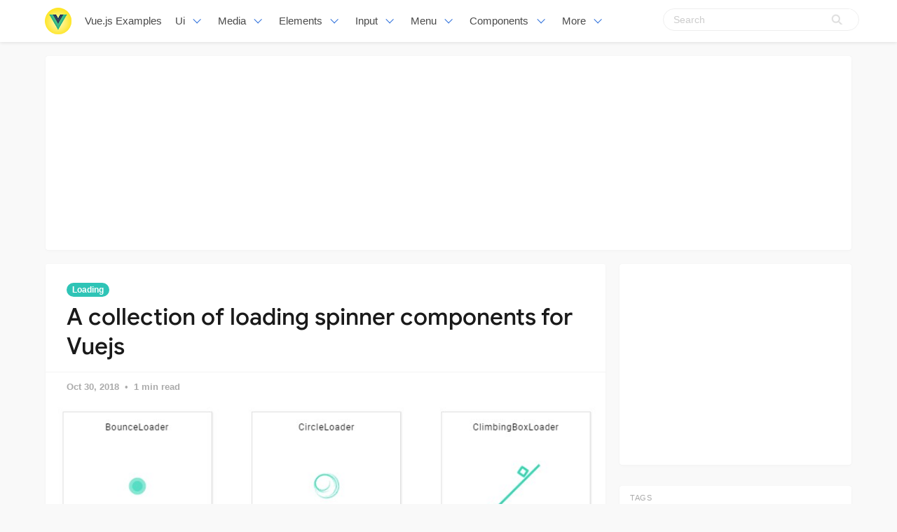

--- FILE ---
content_type: text/html; charset=utf-8
request_url: https://vuejsexamples.com/a-collection-of-loading-spinner-components-for-vuejs/
body_size: 8610
content:
<!DOCTYPE html>
<html lang="en">
<head>
<meta charset="utf-8">
<meta name="viewport" content="width=device-width, initial-scale=1">
<title>A collection of loading spinner components for Vuejs</title>
<link rel="stylesheet" href="/assets/built/screen.css?v=c85fee237b">
<link rel="shortcut icon" href="/favicon.png" type="image/png" />
    <link rel="canonical" href="https://vuejsexamples.com/a-collection-of-loading-spinner-components-for-vuejs/" />
    <meta name="referrer" content="no-referrer-when-downgrade" />
    <link rel="amphtml" href="https://vuejsexamples.com/a-collection-of-loading-spinner-components-for-vuejs/amp/" />
    
    <meta property="og:site_name" content="Vue.js Examples" />
    <meta property="og:type" content="article" />
    <meta property="og:title" content="A collection of loading spinner components for Vuejs" />
    <meta property="og:description" content="A Vue.js port of react-spinners." />
    <meta property="og:url" content="https://vuejsexamples.com/a-collection-of-loading-spinner-components-for-vuejs/" />
    <meta property="og:image" content="https://vuejsexamples.com/content/images/2018/10/VUE-SPINNERS.jpg" />
    <meta property="article:published_time" content="2018-10-30T10:38:44.000Z" />
    <meta property="article:modified_time" content="2018-10-30T10:38:44.000Z" />
    <meta property="article:tag" content="Loading" />
    
    <meta name="twitter:card" content="summary_large_image" />
    <meta name="twitter:title" content="A collection of loading spinner components for Vuejs" />
    <meta name="twitter:description" content="A Vue.js port of react-spinners." />
    <meta name="twitter:url" content="https://vuejsexamples.com/a-collection-of-loading-spinner-components-for-vuejs/" />
    <meta name="twitter:image" content="https://vuejsexamples.com/content/images/2018/10/VUE-SPINNERS.jpg" />
    <meta name="twitter:label1" content="Written by" />
    <meta name="twitter:data1" content="Vue.js Examples" />
    <meta name="twitter:label2" content="Filed under" />
    <meta name="twitter:data2" content="Loading" />
    <meta property="og:image:width" content="750" />
    <meta property="og:image:height" content="471" />
    
    <script type="application/ld+json">
{
    "@context": "https://schema.org",
    "@type": "Article",
    "publisher": {
        "@type": "Organization",
        "name": "Vue.js Examples",
        "logo": {
            "@type": "ImageObject",
            "url": "https://vuejsexamples.com/content/images/2017/10/vuejs-3.png",
            "width": 286,
            "height": 60
        }
    },
    "author": {
        "@type": "Person",
        "name": "Vue.js Examples",
        "image": {
            "@type": "ImageObject",
            "url": "//www.gravatar.com/avatar/1f87c1c5e9ccda422d03821987e2cbe5?s=250&d=mm&r=x",
            "width": 250,
            "height": 250
        },
        "url": "https://vuejsexamples.com/author/vue/",
        "sameAs": []
    },
    "headline": "A collection of loading spinner components for Vuejs",
    "url": "https://vuejsexamples.com/a-collection-of-loading-spinner-components-for-vuejs/",
    "datePublished": "2018-10-30T10:38:44.000Z",
    "dateModified": "2018-10-30T10:38:44.000Z",
    "image": {
        "@type": "ImageObject",
        "url": "https://vuejsexamples.com/content/images/2018/10/VUE-SPINNERS.jpg",
        "width": 750,
        "height": 471
    },
    "keywords": "Loading",
    "description": "A Vue.js port of react-spinners.",
    "mainEntityOfPage": {
        "@type": "WebPage",
        "@id": "https://vuejsexamples.com/"
    }
}
    </script>

    <script src="/public/ghost-sdk.min.js?v=c85fee237b"></script>
<script>
ghost.init({
	clientId: "ghost-frontend",
	clientSecret: "78394b42ebd9"
});
</script>
    <meta name="generator" content="Ghost 1.26" />
    <link rel="alternate" type="application/rss+xml" title="Vue.js Examples" href="https://vuejsexamples.com/rss/" />

<!-- Google tag (gtag.js) -->
<script async src="https://www.googletagmanager.com/gtag/js?id=G-MZSGRS8R3P"></script>
<script>
  window.dataLayer = window.dataLayer || [];
  function gtag(){dataLayer.push(arguments);}
  gtag('js', new Date());

  gtag('config', 'G-MZSGRS8R3P');
</script>

<script async src="https://pagead2.googlesyndication.com/pagead/js/adsbygoogle.js?client=ca-pub-5680150941998747" crossorigin="anonymous"></script>
</head>
<body class="post-template tag-loading">
<nav id="navbar" class="navbar is-fixed-top is-transparent" style="
        transform: translateY(0px);
      ">
  <div id="specialShadow" class="bd-special-shadow" style="opacity: 0; transform: scaleY(1);"></div>

  <div class="container">

  <div class="navbar-brand">
    <a class="navbar-item" href="https://vuejsexamples.com">
      <img src="https://vuejsexamples.com/assets/vue.png" alt="Vue.js Examples" width="38" height="38">
    </a>
 <a class="navbar-item " href="https://vuejsexamples.com">
        Vue.js Examples
      </a>
    <div id="navbarBurger" class="navbar-burger burger" data-target="navMenuIndex">
      <span></span>
      <span></span>
      <span></span>
    </div>
  </div>
  <div id="navMenuIndex" class="navbar-menu">
    <div class="navbar-start">
      <div class="navbar-item has-dropdown is-hoverable">
        <a class="navbar-link  " href="/tag/ui/">
         Ui
        </a>
        <div class="navbar-dropdown is-boxed">
<a class="navbar-item " href="/tag/scroll/">Scroll</a>
<a class="navbar-item " href="/tag/list/">List</a>
<a class="navbar-item " href="/tag/admin-template/">Admin-template</a>
<a class="navbar-item " href="/tag/table/">Table</a>
<a class="navbar-item " href="/tag/layout/">Layout</a>
<a class="navbar-item " href="/tag/timeline/">Timeline</a>
<a class="navbar-item " href="/tag/masonry/">Masonry</a>
<a class="navbar-item " href="/tag/responsive/">Responsive</a>
<a class="navbar-item " href="/tag/cards/">Cards</a>
<a class="navbar-item " href="/tag/bootstrap/">Bootstrap</a>
<a class="navbar-item " href="/tag/grid/">Grid</a>
<a class="navbar-item " href="/tag/css/">Css</a>
<a class="navbar-item " href="/tag/mobile/">Mobile</a>
<a class="navbar-item " href="/tag/material-design/">Material-design</a>
<a class="navbar-item " href="/tag/framework/">Framework</a>

<a class="navbar-item " href="/tag/ui/">All UI</a>
        
        </div>
      </div>
      <div class="navbar-item has-dropdown is-hoverable">
        <a class="navbar-link  " href="#">
         Media
        </a>
        <div class="navbar-dropdown is-boxed">
<a class="navbar-item " href="/tag/slider/">Slider</a>
<a class="navbar-item " href="/tag/maps/">Maps</a>
<a class="navbar-item " href="/tag/images/">Images</a>
<a class="navbar-item " href="/tag/movie/">Movie</a>
<a class="navbar-item " href="/tag/music/">Music</a>
<a class="navbar-item " href="/tag/carousel/">Carousel</a>
<a class="navbar-item " href="/tag/echarts/">Echarts</a>
<a class="navbar-item " href="/tag/video-player/">Video Player</a>
<a class="navbar-item " href="/tag/player/">Player</a>

        </div>
      </div>
       <div class="navbar-item has-dropdown is-hoverable">
        <a class="navbar-link  " href="#">
         Elements
        </a>
        <div class="navbar-dropdown is-boxed">
<a class="navbar-item " href="/tag/wizard/">Wizard</a>
<a class="navbar-item " href="/tag/drop/">Drop</a>
<a class="navbar-item " href="/tag/drag/">Drag</a>
<a class="navbar-item " href="/tag/time/">Time</a>
<a class="navbar-item " href="/tag/icon/">Icon</a>
<a class="navbar-item " href="/tag/circle/">Circle</a>
<a class="navbar-item " href="/tag/rating/">Rating</a>
<a class="navbar-item " href="/tag/dialog/">Dialog</a>
<a class="navbar-item " href="/tag/overlay/">Overlay</a>
<a class="navbar-item " href="/tag/tooltips/">Tooltips</a>
<a class="navbar-item " href="/tag/popup/">Popup</a>
<a class="navbar-item " href="/tag/alert/">Alert</a>
<a class="navbar-item " href="/tag/svg/">Svg</a>


	</div>
      </div>
             <div class="navbar-item has-dropdown is-hoverable">
        <a class="navbar-link  " href="#">
         Input
        </a>
        <div class="navbar-dropdown is-boxed">
<a class="navbar-item " href="/tag/text/">Text</a>
<a class="navbar-item " href="/tag/form/">Form</a>
<a class="navbar-item " href="/tag/select/">Select</a>
<a class="navbar-item " href="/tag/editor/">Editor</a>
<a class="navbar-item " href="/tag/highlighting/">Highlighting</a>
<a class="navbar-item " href="/tag/keyboard/">Keyboard</a>
<a class="navbar-item " href="/tag/validation/">Validation</a>
<a class="navbar-item " href="/tag/checkboxes/">Checkboxes</a>
<a class="navbar-item " href="/tag/picker/">Picker</a>
<a class="navbar-item " href="/tag/input/">Input</a>
<a class="navbar-item " href="/tag/autocomplete/">Autocomplete</a>
<a class="navbar-item " href="/tag/markdown/">Markdown</a>
<a class="navbar-item " href="/tag/upload/">Upload</a>
<a class="navbar-item " href="/tag/password/">Password</a>
<a class="navbar-item " href="/tag/todo/">Todo</a>
<a class="navbar-item " href="/tag/type/">Type</a>
<a class="navbar-item " href="/tag/crop/">Crop</a>
<a class="navbar-item " href="/tag/note/">Note</a>
<a class="navbar-item " href="/tag/quote-machine/">Quote-machine</a>
<a class="navbar-item " href="/tag/search/">Search</a>
<a class="navbar-item " href="/tag/checklist/">Checklist</a>
        </div>
      </div>
      
       <div class="navbar-item has-dropdown is-hoverable">
        <a class="navbar-link  " href="/tag/menu/">
         Menu
        </a>
        <div class="navbar-dropdown is-boxed">
<a class="navbar-item " href="/tag/dropdown/">Dropdown</a>
<a class="navbar-item " href="/tag/click-/">Click</a>
<a class="navbar-item " href="/tag/router/">Router</a>
<a class="navbar-item " href="/tag/switch/">Switch</a>
<a class="navbar-item " href="/tag/tab/">Tab</a>
<a class="navbar-item " href="/tag/pagination/">Pagination</a>
<a class="navbar-item " href="/tag/navigation/">Navigation</a>
         
         <a class="navbar-item " href="/tag/menu/">Menu</a>
        </div>
      </div>
      
       <div class="navbar-item has-dropdown is-hoverable">
        <a class="navbar-link  " href="/tag/menu/">
         Components
        </a>
        <div class="navbar-dropdown is-boxed">
<a class="navbar-item " href="/tag/emoji/">Emoji</a>
<a class="navbar-item " href="/tag/progress/">Progress</a>
<a class="navbar-item " href="/tag/toggle/">Toggle</a>
<a class="navbar-item " href="/tag/accordion/">Accordion</a>
<a class="navbar-item " href="/tag/notification/">Notification</a>
<a class="navbar-item " href="/tag/qr-code/">Qr-code</a>
<a class="navbar-item " href="/tag/documentation/">Documentation</a>
<a class="navbar-item " href="/tag/avatar/">Avatar</a>
<a class="navbar-item " href="/tag/modal/">Modal</a>
<a class="navbar-item " href="/tag/loading/">Loading</a>
<a class="navbar-item " href="/tag/clock/">Clock</a>
<a class="navbar-item " href="/tag/calculator/">Calculator</a>
<a class="navbar-item " href="/tag/calendar/">Calendar</a>
<a class="navbar-item " href="/tag/pomodoro/">Pomodoro</a>
<a class="navbar-item " href="/tag/lazyloading/">Lazyloading</a>

        </div>
      </div>

      <div class="navbar-item has-dropdown is-hoverable">
        <a class="navbar-link  " href="#">
         More
        </a>
        <div class="navbar-dropdown is-boxed">
<a class="navbar-item " href="/tag/games/">Games</a>
<a class="navbar-item " href="/tag/miscellaneous/">Miscellaneous</a>
<a class="navbar-item " href="/tag/animation/">Animation</a>
<a class="navbar-item " href="/tag/color/">Color</a>
<a class="navbar-item " href="/tag/cookie/">Cookie</a>
<a class="navbar-item " href="/tag/open-source/">Open-source</a>
<a class="navbar-item " href="/tag/blog/">Blog</a>
<a class="navbar-item " href="/tag/pull/">Pull</a>
<a class="navbar-item " href="/tag/app-tag/">App-tag</a>
<a class="navbar-item " href="/tag/chat/">Chat</a>
<a class="navbar-item " href="/tag/social/">Social</a>
<a class="navbar-item " href="/tag/event-handling/">Event-handling</a>
<a class="navbar-item " href="/tag/fetchapi/">Fetchapi</a>
<a class="navbar-item " href="/tag/background/">Background</a>
<a class="navbar-item " href="/tag/outside/">Outside</a>
<a class="navbar-item " href="/tag/task/">Task</a>
<a class="navbar-item " href="/tag/client/">Client</a>
        </div>
      </div>


    </div>

    <div class="navbar-end">
    <div class="gxx_search" id="bdcs">
                <form action="//www.google.com/search" method="get" target="_blank">
                    <input type="search" name="q" value="" placeholder="Search" />
                    <input type="hidden" name="ie" value="UTF-8" />
                    <input type="hidden" name="oe" value="UTF-8" />
                    <input type="hidden" name="hl" value="en" />
                    <input type="hidden" name="domains" value="vuejsexamples.com" />
                    <input type="hidden" name="sitesearch" value="vuejsexamples.com" />
                    <input type="submit" class="gxxicon" value="" />
                  
                </form>
            </div>
      
    
    </div>
  </div>
  </div>
</nav>

<section class="ggcontent hidden-xs">
<script async src="https://pagead2.googlesyndication.com/pagead/js/adsbygoogle.js?client=ca-pub-5680150941998747" crossorigin="anonymous"></script>
<!-- 1150 -->
<ins class="adsbygoogle"
     style="display:inline-block;width:1130px;height:250px"
     data-ad-client="ca-pub-5680150941998747"
     data-ad-slot="3755220091"></ins>
<script>
     (adsbygoogle = window.adsbygoogle || []).push({});
</script>
</section>

<div class="site">
<div class="site-content">
 
<div class="container">
    <div class="row">
        <div class="content-column col-xl-9 col-lg-8">
            <div class="content-area">
                <main class="site-main">
                        <article
                            class="post tag-loading single u-shadow">
                            <header class="post-header">
            <a class="post-tag" href="/tag/loading/">Loading</a>
    <h1 class="post-title">
            A collection of loading spinner components for Vuejs
    </h1>
</header>                            <div class="post-meta">
                                <time class="post-meta-date"
                                    datetime="2018-10-30">
                                    Oct 30, 2018
                                </time>
                                <span
                                    class="post-meta-length">1 min read</span>
                            </div>
    <div class="post-media2">
        <div
            class="u-placeholder">
            <a class="post-image-link" href="/a-collection-of-loading-spinner-components-for-vuejs/">
                <img class="post-image lazyload"
                    data-srcset="/content/images/2018/10/VUE-SPINNERS.jpg 400w, /content/images/2018/10/VUE-SPINNERS.jpg 750w, /content/images/2018/10/VUE-SPINNERS.jpg 960w"
                    src="[data-uri]"
                    data-sizes="auto" alt="A collection of loading spinner components for Vuejs">
            </a>
        </div>
    </div>


                            <div class="content-wrapper">
                                <div class="post-content u-text-format">
                                    <div class="kg-card-markdown"><h2 id="vuespinners">Vue Spinners</h2>
<p>A Vue.js port of react-spinners.</p>
<div class="ct-demo-links">
<a class="ct-demo-link ct-demo-link--view" href="https://vue-spinners.saeris.io/" target="_blank" rel="nofollow">View demo</a>
<a class="ct-demo-link ct-demo-link--download" href="https://github.com/Saeris/vue-spinners/archive/master.zip" rel="nofollow">Download Source</a> 
</div>
<h2 id="installation">? Installation</h2>
<pre><code class="language-bash">npm install --save @saeris/vue-spinners
# or
yarn add @saeris/vue-spinners
</code></pre>
<h2 id="usage">? Usage</h2>
<p>There are a number of ways you can use this library! Here are a few examples:</p>
<p><strong><a href="https://vuejs.org/v2/guide/plugins.html#Using-a-Plugin">Vue Plugin</a></strong></p>
<pre><code class="language-js">import Vue from 'vue'
import { VueSpinners } from '@saeris/vue-spinners'

Vue.use(VueSpinners)

// Each spinner can now be used in your templates anywhere in the app!
</code></pre>
<p><strong><a href="https://vuejs.org/v2/guide/components-registration.html#Local-Registration">Local Component Registration</a></strong></p>
<pre><code class="language-js">import { BarLoader } from '@saeris/vue-spinners'

export default {
  components: {
    BarLoader
  },
  // ...
}
</code></pre>
<p><strong><a href="https://vuejs.org/v2/guide/render-function.html#JSX">JSX Component</a></strong></p>
<pre><code class="language-js">import { BarLoader } from '@saeris/vue-spinners'

export default {
  data: () =&gt; ({
    loading: true
  }),
  render() {
    return (
      &lt;div class='loader'&gt;
        &lt;ClipLoader
          class=&quot;custom-class&quot;
          loading={this.loading}
          color={'#bada55'}
          size={150}
          sizeUnit={&quot;px&quot;}
        /&gt;
      &lt;/div&gt;
    )
  }
}
</code></pre>
<p><strong><a href="https://vuejs.org/v2/cookbook/packaging-sfc-for-npm.html#What-does-my-packaged-component-look-like">Unpkg Import</a></strong></p>
<pre><code class="language-html">&lt;!--Load libraries in your page's header--&gt;
&lt;script src=&quot;https://unpkg.com/vue&quot;&gt;&lt;/script&gt;
&lt;script src=&quot;https://unpkg.com/@saeris/vue-spinners&quot;&gt;&lt;/script&gt;

&lt;!--Use a component somewhere in your app--&gt;
&lt;div id=&quot;app&quot;&gt;
  &lt;bar-loader class=&quot;custom-class&quot; :color=&quot;#bada55&quot; :loading=&quot;loading&quot; :size=&quot;150&quot; :sizeUnit=&quot;px&quot;&gt;&lt;/bar-loader&gt;
&lt;/div&gt;

&lt;script&gt;
  new Vue({ el: '#app', data: { loading: true } })
&lt;/script&gt;
</code></pre>
<h2 id="availableloadersproptypesanddefaultvalues">? Available Loaders, PropTypes, and Default Values</h2>
<p>Common default props for all loaders:</p>
<pre><code class="language-js">loading: true
color: '#000000'
</code></pre>
<p>For <code>size</code>, <code>height</code>, and <code>width</code> props, there are <code>sizeUnit</code>, <code>heightUnit</code>, and <code>widthUnit</code> prop that accepts <code>px</code>, <code>%</code>, or <code>em</code>. The default for the unit prop is <code>px</code>.</p>
<table>
<thead>
<tr>
<th style="text-align:right">Loader</th>
<th style="text-align:center">size:int</th>
<th style="text-align:center">height:int</th>
<th style="text-align:center">width:int</th>
<th style="text-align:center">radius:int</th>
<th style="text-align:center">margin:str</th>
</tr>
</thead>
<tbody>
<tr>
<td style="text-align:right">BarLoader</td>
<td style="text-align:center"></td>
<td style="text-align:center"><code>4</code></td>
<td style="text-align:center"><code>100</code></td>
<td style="text-align:center"></td>
<td style="text-align:center"></td>
</tr>
<tr>
<td style="text-align:right">BeatLoader</td>
<td style="text-align:center"><code>15</code></td>
<td style="text-align:center"></td>
<td style="text-align:center"></td>
<td style="text-align:center"></td>
<td style="text-align:center"><code>2px</code></td>
</tr>
<tr>
<td style="text-align:right">BounceLoader</td>
<td style="text-align:center"><code>60</code></td>
<td style="text-align:center"></td>
<td style="text-align:center"></td>
<td style="text-align:center"></td>
<td style="text-align:center"></td>
</tr>
<tr>
<td style="text-align:right">CircleLoader</td>
<td style="text-align:center"><code>50</code></td>
<td style="text-align:center"></td>
<td style="text-align:center"></td>
<td style="text-align:center"></td>
<td style="text-align:center"></td>
</tr>
<tr>
<td style="text-align:right">ClimbingBoxLoader</td>
<td style="text-align:center"><code>15</code></td>
<td style="text-align:center"></td>
<td style="text-align:center"></td>
<td style="text-align:center"></td>
<td style="text-align:center"></td>
</tr>
<tr>
<td style="text-align:right">ClipLoader</td>
<td style="text-align:center"><code>35</code></td>
<td style="text-align:center"></td>
<td style="text-align:center"></td>
<td style="text-align:center"></td>
<td style="text-align:center"></td>
</tr>
<tr>
<td style="text-align:right">DotLoader</td>
<td style="text-align:center"><code>60</code></td>
<td style="text-align:center"></td>
<td style="text-align:center"></td>
<td style="text-align:center"></td>
<td style="text-align:center"><code>2px</code></td>
</tr>
<tr>
<td style="text-align:right">FadeLoader</td>
<td style="text-align:center"></td>
<td style="text-align:center"><code>15</code></td>
<td style="text-align:center"><code>5</code></td>
<td style="text-align:center"><code>2</code></td>
<td style="text-align:center"><code>2px</code></td>
</tr>
<tr>
<td style="text-align:right">GridLoader</td>
<td style="text-align:center"><code>15</code></td>
<td style="text-align:center"></td>
<td style="text-align:center"></td>
<td style="text-align:center"></td>
<td style="text-align:center"></td>
</tr>
<tr>
<td style="text-align:right">HashLoader</td>
<td style="text-align:center"><code>50</code></td>
<td style="text-align:center"></td>
<td style="text-align:center"></td>
<td style="text-align:center"></td>
<td style="text-align:center"><code>2px</code></td>
</tr>
<tr>
<td style="text-align:right">MoonLoader</td>
<td style="text-align:center"><code>60</code></td>
<td style="text-align:center"></td>
<td style="text-align:center"></td>
<td style="text-align:center"></td>
<td style="text-align:center"><code>2px</code></td>
</tr>
<tr>
<td style="text-align:right">PacmanLoader</td>
<td style="text-align:center"><code>25</code></td>
<td style="text-align:center"></td>
<td style="text-align:center"></td>
<td style="text-align:center"></td>
<td style="text-align:center"><code>2px</code></td>
</tr>
<tr>
<td style="text-align:right">PropagateLoader</td>
<td style="text-align:center"><code>15</code></td>
<td style="text-align:center"></td>
<td style="text-align:center"></td>
<td style="text-align:center"></td>
<td style="text-align:center"></td>
</tr>
<tr>
<td style="text-align:right">PulseLoader</td>
<td style="text-align:center"><code>15</code></td>
<td style="text-align:center"></td>
<td style="text-align:center"></td>
<td style="text-align:center"></td>
<td style="text-align:center"><code>2px</code></td>
</tr>
<tr>
<td style="text-align:right">RingLoader</td>
<td style="text-align:center"><code>60</code></td>
<td style="text-align:center"></td>
<td style="text-align:center"></td>
<td style="text-align:center"></td>
<td style="text-align:center"><code>2px</code></td>
</tr>
<tr>
<td style="text-align:right">RiseLoader</td>
<td style="text-align:center"><code>15</code></td>
<td style="text-align:center"></td>
<td style="text-align:center"></td>
<td style="text-align:center"></td>
<td style="text-align:center"><code>2px</code></td>
</tr>
<tr>
<td style="text-align:right">RotateLoader</td>
<td style="text-align:center"><code>15</code></td>
<td style="text-align:center"></td>
<td style="text-align:center"></td>
<td style="text-align:center"></td>
<td style="text-align:center"><code>2px</code></td>
</tr>
<tr>
<td style="text-align:right">ScaleLoader</td>
<td style="text-align:center"></td>
<td style="text-align:center"><code>35</code></td>
<td style="text-align:center"><code>4</code></td>
<td style="text-align:center"><code>2</code></td>
<td style="text-align:center"><code>2px</code></td>
</tr>
<tr>
<td style="text-align:right">SkewLoader</td>
<td style="text-align:center"><code>20</code></td>
<td style="text-align:center"></td>
<td style="text-align:center"></td>
<td style="text-align:center"></td>
<td style="text-align:center"></td>
</tr>
<tr>
<td style="text-align:right">SquareLoader</td>
<td style="text-align:center"><code>50</code></td>
<td style="text-align:center"></td>
<td style="text-align:center"></td>
<td style="text-align:center"></td>
<td style="text-align:center"></td>
</tr>
<tr>
<td style="text-align:right">SyncLoader</td>
<td style="text-align:center"><code>15</code></td>
<td style="text-align:center"></td>
<td style="text-align:center"></td>
<td style="text-align:center"></td>
<td style="text-align:center"><code>2px</code></td>
</tr>
</tbody>
</table>
<h2 id="github">GitHub</h2>
<div class="github-widget" data-repo="Saeris/vue-spinners"></div></div>
				    <section id="isso-thread"></section>
                                </div>

                                    <div class="post-tags">
        <a class="tag tag-loading" href="/tag/loading/"
                title="Loading">Loading</a>
    </div>
                                <div class="share u-hover-wrapper">
    <a class="share-item share-facebook u-hover-item"
        href="https://www.facebook.com/sharer.php?u=https://vuejsexamples.com/a-collection-of-loading-spinner-components-for-vuejs/"
        target="_blank"><i class="icon icon-facebook"></i></a>
    <a class="share-item share-twitter u-hover-item"
        href="https://twitter.com/intent/tweet?url=https://vuejsexamples.com/a-collection-of-loading-spinner-components-for-vuejs/&text=A%20collection%20of%20loading%20spinner%20components%20for%20Vuejs"
        target="_blank"><i class="icon icon-twitter"></i></a>
    <a class="share-item share-pinterest u-hover-item"
        href="https://pinterest.com/pin/create/button/?url=https://vuejsexamples.com/a-collection-of-loading-spinner-components-for-vuejs/&media=&description=A%20collection%20of%20loading%20spinner%20components%20for%20Vuejs"
        target="_blank"><i class="icon icon-pinterest"></i></a>
    <a class="share-item share-linkedin u-hover-item"
        href="https://www.linkedin.com/shareArticle?mini=true&url=https://vuejsexamples.com/a-collection-of-loading-spinner-components-for-vuejs/&title=A%20collection%20of%20loading%20spinner%20components%20for%20Vuejs"
        target="_blank"><i class="icon icon-linkedin"></i></a>
    <a class="share-item share-reddit u-hover-item"
        href="https://reddit.com/submit?url=https://vuejsexamples.com/a-collection-of-loading-spinner-components-for-vuejs/&title=A%20collection%20of%20loading%20spinner%20components%20for%20Vuejs"
        target="_blank"><i class="icon icon-reddit"></i></a>
    <a class="share-item share-vk u-hover-item"
        href="http://vk.com/share.php?url=https://vuejsexamples.com/a-collection-of-loading-spinner-components-for-vuejs/&title=A%20collection%20of%20loading%20spinner%20components%20for%20Vuejs"
        target="_blank"><i class="icon icon-vk"></i></a>
</div>                            </div>


                        </article>	
                        <div class="navigation">
        <div class="navigation-item navigation-previous">
            <img class="navigation-image lazyload u-object-fit"
                data-srcset="/content/images/2018/10/Vue-Teible-Example.jpg 400w, /content/images/2018/10/Vue-Teible-Example.jpg 750w, /content/images/2018/10/Vue-Teible-Example.jpg 960w"
                src="[data-uri]"
                data-sizes="auto" alt="Lightweight and flexible table component for the web">
            <span class="navigation-label">Previous Post</span>
            <h4 class="navigation-title">Lightweight and flexible table component for the web</h4>
            <a class="u-permalink" href=/lightweight-and-flexible-table-component-for-the-web/></a>
        </div>

        <div class="navigation-item navigation-next">
            <img class="navigation-image lazyload u-object-fit"
                data-srcset="/content/images/2018/10/Flags-for-language-codes.jpg 400w, /content/images/2018/10/Flags-for-language-codes.jpg 750w, /content/images/2018/10/Flags-for-language-codes.jpg 960w"
                src="[data-uri]"
                data-sizes="auto" alt="Vue component which shows the flag of the country">
            <span class="navigation-label">Next Post</span>
            <h4 class="navigation-title">Vue component which shows the flag of the country</h4>
            <a class="u-permalink" href=/vue-component-which-shows-the-flag-of-the-country/></a>
        </div>
</div>

                    <section class="related-posts">
            <h3 class="related-title">
                <span class="text">You might also like...</span>
            </h3>
            <div class="post-feed">
                    <article class="post tag-loading tag-lazyloading u-shadow">
<div class="post-wrapper">
        <div class="post-media">
        <div
            class="u-placeholder same-height rectangle">
            <a class="post-image-link" href="/a-customizable-vue-3-component-for-creating-loading-shimmer-effects/">
                <img class="post-image lazyload u-object-fit"
                    data-srcset="/content/images/2023/12/Code_2023-12_15-49-29.jpg 400w, /content/images/2023/12/Code_2023-12_15-49-29.jpg 750w, /content/images/2023/12/Code_2023-12_15-49-29.jpg 960w"
                    src="[data-uri]"
                    data-sizes="auto" alt="A customizable Vue 3 component for creating loading shimmer effects">
            </a>
        </div>
    </div>
<div class="post-right">
        <header class="post-header">
            <a class="post-tag" href="/tag/loading/">Loading</a>
    <h2 class="post-title">
            <a class="post-title-link" href="/a-customizable-vue-3-component-for-creating-loading-shimmer-effects/">A customizable Vue 3 component for creating loading shimmer effects</a>
    </h2>
</header>    
            <div class="post-excerpt">
               A customizable Vue 3 component for creating loading shimmer effects
            </div>
   <span class="post-card-tags">29 December 2023</span>
    </div>
 </div>



</article>                    <article class="post tag-preloader tag-loading u-shadow">
<div class="post-wrapper">
        <div class="post-media">
        <div
            class="u-placeholder same-height rectangle">
            <a class="post-image-link" href="/a-simple-vue-component-that-allows-you-to-display-a-preloader-or-loading-indicator/">
                <img class="post-image lazyload u-object-fit"
                    data-srcset="/content/images/2023/08/Code_2023-08_12-19-45.jpg 400w, /content/images/2023/08/Code_2023-08_12-19-45.jpg 750w, /content/images/2023/08/Code_2023-08_12-19-45.jpg 960w"
                    src="[data-uri]"
                    data-sizes="auto" alt="A simple Vue component that allows you to display a preloader or loading indicator">
            </a>
        </div>
    </div>
<div class="post-right">
        <header class="post-header">
            <a class="post-tag" href="/tag/preloader/">Preloader</a>
    <h2 class="post-title">
            <a class="post-title-link" href="/a-simple-vue-component-that-allows-you-to-display-a-preloader-or-loading-indicator/">A simple Vue component that allows you to display a preloader or loading indicator</a>
    </h2>
</header>    
            <div class="post-excerpt">
               A simple Vue component that allows you to display a preloader or loading indicator
            </div>
   <span class="post-card-tags">02 August 2023</span>
    </div>
 </div>



</article>                    <article class="post tag-skeleton tag-loading tag-lazyloading u-shadow">
<div class="post-wrapper">
        <div class="post-media">
        <div
            class="u-placeholder same-height rectangle">
            <a class="post-image-link" href="/card-component-with-skeleton-and-basic-mode-for-vue/">
                <img class="post-image lazyload u-object-fit"
                    data-srcset="/content/images/2023/01/code_2023-16-14-37-57.jpg 400w, /content/images/2023/01/code_2023-16-14-37-57.jpg 750w, /content/images/2023/01/code_2023-16-14-37-57.jpg 960w"
                    src="[data-uri]"
                    data-sizes="auto" alt="Card component with skeleton and basic mode for vue">
            </a>
        </div>
    </div>
<div class="post-right">
        <header class="post-header">
            <a class="post-tag" href="/tag/skeleton/">Skeleton</a>
    <h2 class="post-title">
            <a class="post-title-link" href="/card-component-with-skeleton-and-basic-mode-for-vue/">Card component with skeleton and basic mode for vue</a>
    </h2>
</header>    
            <div class="post-excerpt">
               nax-card Card hecha en Vue usable como skeleton para experiencia de usuario y carta básica para imagen, datos. Sino se agrega nada el modo es Skeleton por defecto. Vue 3 + Vite: This template
            </div>
   <span class="post-card-tags">17 January 2023</span>
    </div>
 </div>



</article>            </div>
        </section>


       <section class="author u-shadow">
            <section class="subscribe-form">
                <h3 class="subscribe-form-title">Subscribe to Vue.js Examples</h3>
                <p>Get the latest posts delivered right to your inbox</p>
                <form method="post" action="/subscribe/" class="">
    <input class="confirm" type="hidden" name="confirm"  /><input class="location" type="hidden" name="location"  /><input class="referrer" type="hidden" name="referrer"  />

    <div class="form-group">
        <input class="subscribe-email" type="email" name="email"  placeholder="youremail@example.com" />
    </div>
    <button class="" type="submit"><span>Subscribe</span></button>
    
<script>
    (function(g,h,o,s,t){
        var buster = function(b,m) {
            h[o]('input.'+b).forEach(function (i) {
                i.value=i.value || m;
            });
        };
        buster('location', g.location.href);
        buster('referrer', h.referrer);
    })(window,document,'querySelectorAll','value');
</script>

</form>


            </section>

    </section>

                </main>
            </div>
        </div>

   

        <div class="sidebar-column col-xl-3 col-lg-4 hidden-xs hidden-sm hidden-md">
            <aside class="widget-area">
    <div class="widget widget-facebook widget-no-title u-shadow">
    <div class="fb-page" data-href="__YOUR_FACEBOOK_PAGE_URL__"
        data-small-header="false" data-hide-cover="false"
        data-show-facepile="true" data-hide-cta="false" data-tabs="none">
    </div>
</div>    <div class="widget widget-tags u-shadow">
<div class="gg-card2">
<script async src="https://pagead2.googlesyndication.com/pagead/js/adsbygoogle.js?client=ca-pub-5680150941998747" crossorigin="anonymous"></script>
<!-- apkthing300 -->
<ins class="adsbygoogle"
     style="display:inline-block;width:300px;height:250px"
     data-ad-client="ca-pub-5680150941998747"
     data-ad-slot="9627773903"></ins>
<script>
     (adsbygoogle = window.adsbygoogle || []).push({});
</script>
</div>
</div>
<div class="widget widget-tags u-shadow">
    <h4 class="widget-title">Tags</h4>
        <div class="tag-feed">
                <div class="tag">
                    <a class="tag-link" href="/tag/app-tag/">
                        <span class="tag-name">App</span>
                        <span class="tag-count">543</span>
                    </a>
                </div>
                <div class="tag">
                    <a class="tag-link" href="/tag/ui/">
                        <span class="tag-name">UI</span>
                        <span class="tag-count">250</span>
                    </a>
                </div>
                <div class="tag">
                    <a class="tag-link" href="/tag/tailwind-css/">
                        <span class="tag-name">Tailwind CSS</span>
                        <span class="tag-count">168</span>
                    </a>
                </div>
                <div class="tag">
                    <a class="tag-link" href="/tag/nuxt/">
                        <span class="tag-name">Nuxt</span>
                        <span class="tag-count">162</span>
                    </a>
                </div>
                <div class="tag">
                    <a class="tag-link" href="/tag/games/">
                        <span class="tag-name">Games</span>
                        <span class="tag-count">160</span>
                    </a>
                </div>
                <div class="tag">
                    <a class="tag-link" href="/tag/website/">
                        <span class="tag-name">Website</span>
                        <span class="tag-count">140</span>
                    </a>
                </div>
                <div class="tag">
                    <a class="tag-link" href="/tag/todo/">
                        <span class="tag-name">Todo</span>
                        <span class="tag-count">139</span>
                    </a>
                </div>
                <div class="tag">
                    <a class="tag-link" href="/tag/miscellaneous/">
                        <span class="tag-name">Miscellaneous</span>
                        <span class="tag-count">136</span>
                    </a>
                </div>
                <div class="tag">
                    <a class="tag-link" href="/tag/calendar/">
                        <span class="tag-name">Calendar</span>
                        <span class="tag-count">133</span>
                    </a>
                </div>
                <div class="tag">
                    <a class="tag-link" href="/tag/images/">
                        <span class="tag-name">Images</span>
                        <span class="tag-count">132</span>
                    </a>
                </div>
                <div class="tag">
                    <a class="tag-link" href="/tag/dashboard-tag/">
                        <span class="tag-name">Dashboard</span>
                        <span class="tag-count">115</span>
                    </a>
                </div>
                <div class="tag">
                    <a class="tag-link" href="/tag/editor/">
                        <span class="tag-name">Editor</span>
                        <span class="tag-count">111</span>
                    </a>
                </div>
                <div class="tag">
                    <a class="tag-link" href="/tag/tool/">
                        <span class="tag-name">Tool</span>
                        <span class="tag-count">110</span>
                    </a>
                </div>
                <div class="tag">
                    <a class="tag-link" href="/tag/template/">
                        <span class="tag-name">Template</span>
                        <span class="tag-count">109</span>
                    </a>
                </div>
                <div class="tag">
                    <a class="tag-link" href="/tag/echarts/">
                        <span class="tag-name">Charts</span>
                        <span class="tag-count">103</span>
                    </a>
                </div>
                <div class="tag">
                    <a class="tag-link" href="/tag/table/">
                        <span class="tag-name">Table</span>
                        <span class="tag-count">98</span>
                    </a>
                </div>
                <div class="tag">
                    <a class="tag-link" href="/tag/picker/">
                        <span class="tag-name">Picker</span>
                        <span class="tag-count">97</span>
                    </a>
                </div>
                <div class="tag">
                    <a class="tag-link" href="/tag/form/">
                        <span class="tag-name">Form</span>
                        <span class="tag-count">95</span>
                    </a>
                </div>
                <div class="tag">
                    <a class="tag-link" href="/tag/typescript/">
                        <span class="tag-name">Typescript</span>
                        <span class="tag-count">90</span>
                    </a>
                </div>
                <div class="tag">
                    <a class="tag-link" href="/tag/input/">
                        <span class="tag-name">Input</span>
                        <span class="tag-count">89</span>
                    </a>
                </div>
                <div class="tag">
                    <a class="tag-link" href="/tag/vite/">
                        <span class="tag-name">Vite</span>
                        <span class="tag-count">89</span>
                    </a>
                </div>
                <div class="tag">
                    <a class="tag-link" href="/tag/admin-template/">
                        <span class="tag-name">Admin Template</span>
                        <span class="tag-count">88</span>
                    </a>
                </div>
                <div class="tag">
                    <a class="tag-link" href="/tag/scroll/">
                        <span class="tag-name">Scroll</span>
                        <span class="tag-count">83</span>
                    </a>
                </div>
                <div class="tag">
                    <a class="tag-link" href="/tag/slider/">
                        <span class="tag-name">Slider</span>
                        <span class="tag-count">78</span>
                    </a>
                </div>
                <div class="tag">
                    <a class="tag-link" href="/tag/select/">
                        <span class="tag-name">Select</span>
                        <span class="tag-count">73</span>
                    </a>
                </div>
                <div class="tag">
                    <a class="tag-link" href="/tag/modal/">
                        <span class="tag-name">Modal</span>
                        <span class="tag-count">72</span>
                    </a>
                </div>
                <div class="tag">
                    <a class="tag-link" href="/tag/drag/">
                        <span class="tag-name">Drag</span>
                        <span class="tag-count">71</span>
                    </a>
                </div>
                <div class="tag">
                    <a class="tag-link" href="/tag/starter/">
                        <span class="tag-name">Starter</span>
                        <span class="tag-count">70</span>
                    </a>
                </div>
                <div class="tag">
                    <a class="tag-link" href="/tag/menu/">
                        <span class="tag-name">Menu</span>
                        <span class="tag-count">67</span>
                    </a>
                </div>
                <div class="tag">
                    <a class="tag-link" href="/tag/api/">
                        <span class="tag-name">API</span>
                        <span class="tag-count">65</span>
                    </a>
                </div>
        </div>
</div>    <div class="widget widget-recent u-shadow">
    <h4 class="widget-title">Recent Posts</h4>
            <div class="recent-posts">
                    <article class="recent">
                        <header class="post-header">
    <h5 class="post-title">
            <a class="post-title-link" href="/folio-magazine-crafting-captivating-portfolios-with-nuxt-3/">Folio-Magazine: Crafting Captivating Portfolios with Nuxt 3</a>
    </h5>
        <time class="post-date" datetime="2024-03-13">
    Mar 13, 2024
</time></header>                    </article>
                    <article class="recent">
                        <header class="post-header">
    <h5 class="post-title">
            <a class="post-title-link" href="/a-vue-3-component-for-creating-tabbed-interfaces-easily/">A Vue 3 component for creating tabbed interfaces easily</a>
    </h5>
        <time class="post-date" datetime="2024-03-12">
    Mar 12, 2024
</time></header>                    </article>
                    <article class="recent">
                        <header class="post-header">
    <h5 class="post-title">
            <a class="post-title-link" href="/a-pokemon-game-built-with-vue-and-tailwind-css/">A Pokemon game built with Vue and Tailwind CSS</a>
    </h5>
        <time class="post-date" datetime="2024-03-11">
    Mar 11, 2024
</time></header>                    </article>
                    <article class="recent">
                        <header class="post-header">
    <h5 class="post-title">
            <a class="post-title-link" href="/a-color-wheel-picker-for-vue/">A Color Wheel Picker for Vue</a>
    </h5>
        <time class="post-date" datetime="2024-03-04">
    Mar 04, 2024
</time></header>                    </article>
                    <article class="recent">
                        <header class="post-header">
    <h5 class="post-title">
            <a class="post-title-link" href="/an-audio-player-for-vue-3-based-on-vuetify-3/">An audio player for Vue 3 based on Vuetify 3</a>
    </h5>
        <time class="post-date" datetime="2024-02-29">
    Feb 29, 2024
</time></header>                    </article>
            </div>
</div>

<div class="widget widget-recent u-shadow">
<div class="gg-card3">

<script async src="https://pagead2.googlesyndication.com/pagead/js/adsbygoogle.js?client=ca-pub-5680150941998747" crossorigin="anonymous"></script>
<!-- 300X600 -->
<ins class="adsbygoogle"
     style="display:inline-block;width:300px;height:600px"
     data-ad-client="ca-pub-5680150941998747"
     data-ad-slot="3460995508"></ins>
<script>
(adsbygoogle = window.adsbygoogle || []).push({});
</script>
</div>
</div></aside>        </div>
    </div>
</div>
    <link rel="stylesheet" href="/assets/built/prism.css?v=c85fee237b">

</div>
<footer class="site-footer">
    <div class="container">
        <div class="footer-inner">

  <div class="copyright ">
<a href="/about/">About</a>&nbsp; | &nbsp;<a href="/contact/">Contact</a>&nbsp; | &nbsp;<a href="/privacy-policy/">Privacy Policy</a>&nbsp; | &nbsp;<a href="/submit-project/">Submit A Project</a> 
            </div>
            <div class="social">
            </div>
            <div class="copyright">
                Powered by <a href="https://vuejsexamples.com" target="_blank">Vue.js Examples</a>
            </div>
        </div>
    </div>
</footer></div>
<script src="/assets/js/jquery-3.2.1.min.js"></script>
<script src="/assets/js/jquery.githubRepoWidget.min.js?v=4882949ed5"></script>
<script src="/assets/built/main.min.js"></script>
<script type="text/javascript" src="/assets/js/prism.js?v=4882949ed5"></script>
<script src="/assets/js/nav.js?v=da972"></script>

<script defer data-domain="vuejsexamples.com" src="https://stat.vuejsexamples.com/js/plausible.js"></script>
<script async src="https://umami.vuejsexamples.com/script.js" data-website-id="9a621c3e-3d33-4ea7-b272-40034c27ec42"></script>
<script>(function(){function c(){var b=a.contentDocument||a.contentWindow.document;if(b){var d=b.createElement('script');d.innerHTML="window.__CF$cv$params={r:'9bfa3a006b7aaca0',t:'MTc2ODY5ODc3Mg=='};var a=document.createElement('script');a.src='/cdn-cgi/challenge-platform/scripts/jsd/main.js';document.getElementsByTagName('head')[0].appendChild(a);";b.getElementsByTagName('head')[0].appendChild(d)}}if(document.body){var a=document.createElement('iframe');a.height=1;a.width=1;a.style.position='absolute';a.style.top=0;a.style.left=0;a.style.border='none';a.style.visibility='hidden';document.body.appendChild(a);if('loading'!==document.readyState)c();else if(window.addEventListener)document.addEventListener('DOMContentLoaded',c);else{var e=document.onreadystatechange||function(){};document.onreadystatechange=function(b){e(b);'loading'!==document.readyState&&(document.onreadystatechange=e,c())}}}})();</script><script defer src="https://static.cloudflareinsights.com/beacon.min.js/vcd15cbe7772f49c399c6a5babf22c1241717689176015" integrity="sha512-ZpsOmlRQV6y907TI0dKBHq9Md29nnaEIPlkf84rnaERnq6zvWvPUqr2ft8M1aS28oN72PdrCzSjY4U6VaAw1EQ==" data-cf-beacon='{"version":"2024.11.0","token":"5f0643796c26434faeadcc9ffe77d41c","r":1,"server_timing":{"name":{"cfCacheStatus":true,"cfEdge":true,"cfExtPri":true,"cfL4":true,"cfOrigin":true,"cfSpeedBrain":true},"location_startswith":null}}' crossorigin="anonymous"></script>
</body>
</html>

--- FILE ---
content_type: text/html; charset=utf-8
request_url: https://www.google.com/recaptcha/api2/aframe
body_size: 267
content:
<!DOCTYPE HTML><html><head><meta http-equiv="content-type" content="text/html; charset=UTF-8"></head><body><script nonce="zNEXcAAHIB9YpjEEdcu5Fw">/** Anti-fraud and anti-abuse applications only. See google.com/recaptcha */ try{var clients={'sodar':'https://pagead2.googlesyndication.com/pagead/sodar?'};window.addEventListener("message",function(a){try{if(a.source===window.parent){var b=JSON.parse(a.data);var c=clients[b['id']];if(c){var d=document.createElement('img');d.src=c+b['params']+'&rc='+(localStorage.getItem("rc::a")?sessionStorage.getItem("rc::b"):"");window.document.body.appendChild(d);sessionStorage.setItem("rc::e",parseInt(sessionStorage.getItem("rc::e")||0)+1);localStorage.setItem("rc::h",'1768698775546');}}}catch(b){}});window.parent.postMessage("_grecaptcha_ready", "*");}catch(b){}</script></body></html>

--- FILE ---
content_type: application/javascript; charset=utf-8
request_url: https://api.github.com/repos/Saeris/vue-spinners?callback=jQuery32103178903476395414_1768698773391&_=1768698773392
body_size: 1735
content:
/**/jQuery32103178903476395414_1768698773391({"meta": {
  "Cache-Control": "public, max-age=60, s-maxage=60",
  "Vary": "Accept",
  "ETag": "\"9285e325155dcf870629bb11abf954526ca104e8630c77fe88662f07a196d2a7\"",
  "Last-Modified": "Wed, 26 Nov 2025 07:16:44 GMT",
  "Content-Type": "application/javascript; charset=utf-8",
  "X-GitHub-Media-Type": "github.v3; format=json",
  "status": 200,
  "X-RateLimit-Limit": "60",
  "X-RateLimit-Remaining": "58",
  "X-RateLimit-Reset": "1768702373",
  "X-RateLimit-Used": "2",
  "X-RateLimit-Resource": "core"
}, "data": {
  "id": 145092877,
  "node_id": "MDEwOlJlcG9zaXRvcnkxNDUwOTI4Nzc=",
  "name": "vue-spinners",
  "full_name": "Saeris/vue-spinners",
  "private": false,
  "owner": {
    "login": "Saeris",
    "id": 3144549,
    "node_id": "MDQ6VXNlcjMxNDQ1NDk=",
    "avatar_url": "https://avatars.githubusercontent.com/u/3144549?v=4",
    "gravatar_id": "",
    "url": "https://api.github.com/users/Saeris",
    "html_url": "https://github.com/Saeris",
    "followers_url": "https://api.github.com/users/Saeris/followers",
    "following_url": "https://api.github.com/users/Saeris/following{/other_user}",
    "gists_url": "https://api.github.com/users/Saeris/gists{/gist_id}",
    "starred_url": "https://api.github.com/users/Saeris/starred{/owner}{/repo}",
    "subscriptions_url": "https://api.github.com/users/Saeris/subscriptions",
    "organizations_url": "https://api.github.com/users/Saeris/orgs",
    "repos_url": "https://api.github.com/users/Saeris/repos",
    "events_url": "https://api.github.com/users/Saeris/events{/privacy}",
    "received_events_url": "https://api.github.com/users/Saeris/received_events",
    "type": "User",
    "user_view_type": "public",
    "site_admin": false
  },
  "html_url": "https://github.com/Saeris/vue-spinners",
  "description": "💫 A collection of loading spinner components for Vuejs",
  "fork": false,
  "url": "https://api.github.com/repos/Saeris/vue-spinners",
  "forks_url": "https://api.github.com/repos/Saeris/vue-spinners/forks",
  "keys_url": "https://api.github.com/repos/Saeris/vue-spinners/keys{/key_id}",
  "collaborators_url": "https://api.github.com/repos/Saeris/vue-spinners/collaborators{/collaborator}",
  "teams_url": "https://api.github.com/repos/Saeris/vue-spinners/teams",
  "hooks_url": "https://api.github.com/repos/Saeris/vue-spinners/hooks",
  "issue_events_url": "https://api.github.com/repos/Saeris/vue-spinners/issues/events{/number}",
  "events_url": "https://api.github.com/repos/Saeris/vue-spinners/events",
  "assignees_url": "https://api.github.com/repos/Saeris/vue-spinners/assignees{/user}",
  "branches_url": "https://api.github.com/repos/Saeris/vue-spinners/branches{/branch}",
  "tags_url": "https://api.github.com/repos/Saeris/vue-spinners/tags",
  "blobs_url": "https://api.github.com/repos/Saeris/vue-spinners/git/blobs{/sha}",
  "git_tags_url": "https://api.github.com/repos/Saeris/vue-spinners/git/tags{/sha}",
  "git_refs_url": "https://api.github.com/repos/Saeris/vue-spinners/git/refs{/sha}",
  "trees_url": "https://api.github.com/repos/Saeris/vue-spinners/git/trees{/sha}",
  "statuses_url": "https://api.github.com/repos/Saeris/vue-spinners/statuses/{sha}",
  "languages_url": "https://api.github.com/repos/Saeris/vue-spinners/languages",
  "stargazers_url": "https://api.github.com/repos/Saeris/vue-spinners/stargazers",
  "contributors_url": "https://api.github.com/repos/Saeris/vue-spinners/contributors",
  "subscribers_url": "https://api.github.com/repos/Saeris/vue-spinners/subscribers",
  "subscription_url": "https://api.github.com/repos/Saeris/vue-spinners/subscription",
  "commits_url": "https://api.github.com/repos/Saeris/vue-spinners/commits{/sha}",
  "git_commits_url": "https://api.github.com/repos/Saeris/vue-spinners/git/commits{/sha}",
  "comments_url": "https://api.github.com/repos/Saeris/vue-spinners/comments{/number}",
  "issue_comment_url": "https://api.github.com/repos/Saeris/vue-spinners/issues/comments{/number}",
  "contents_url": "https://api.github.com/repos/Saeris/vue-spinners/contents/{+path}",
  "compare_url": "https://api.github.com/repos/Saeris/vue-spinners/compare/{base}...{head}",
  "merges_url": "https://api.github.com/repos/Saeris/vue-spinners/merges",
  "archive_url": "https://api.github.com/repos/Saeris/vue-spinners/{archive_format}{/ref}",
  "downloads_url": "https://api.github.com/repos/Saeris/vue-spinners/downloads",
  "issues_url": "https://api.github.com/repos/Saeris/vue-spinners/issues{/number}",
  "pulls_url": "https://api.github.com/repos/Saeris/vue-spinners/pulls{/number}",
  "milestones_url": "https://api.github.com/repos/Saeris/vue-spinners/milestones{/number}",
  "notifications_url": "https://api.github.com/repos/Saeris/vue-spinners/notifications{?since,all,participating}",
  "labels_url": "https://api.github.com/repos/Saeris/vue-spinners/labels{/name}",
  "releases_url": "https://api.github.com/repos/Saeris/vue-spinners/releases{/id}",
  "deployments_url": "https://api.github.com/repos/Saeris/vue-spinners/deployments",
  "created_at": "2018-08-17T08:20:17Z",
  "updated_at": "2025-11-26T07:16:44Z",
  "pushed_at": "2021-09-24T07:31:20Z",
  "git_url": "git://github.com/Saeris/vue-spinners.git",
  "ssh_url": "git@github.com:Saeris/vue-spinners.git",
  "clone_url": "https://github.com/Saeris/vue-spinners.git",
  "svn_url": "https://github.com/Saeris/vue-spinners",
  "homepage": "https://vue-spinners.saeris.io/",
  "size": 6101,
  "stargazers_count": 319,
  "watchers_count": 319,
  "language": "JavaScript",
  "has_issues": true,
  "has_projects": true,
  "has_downloads": true,
  "has_wiki": true,
  "has_pages": false,
  "has_discussions": false,
  "forks_count": 16,
  "mirror_url": null,
  "archived": false,
  "disabled": false,
  "open_issues_count": 4,
  "license": {
    "key": "mit",
    "name": "MIT License",
    "spdx_id": "MIT",
    "url": "https://api.github.com/licenses/mit",
    "node_id": "MDc6TGljZW5zZTEz"
  },
  "allow_forking": true,
  "is_template": false,
  "web_commit_signoff_required": false,
  "topics": [
    "loader",
    "loading-indicator",
    "spinners",
    "vue",
    "vue-components",
    "vuejs",
    "vuejs-components"
  ],
  "visibility": "public",
  "forks": 16,
  "open_issues": 4,
  "watchers": 319,
  "default_branch": "master",
  "temp_clone_token": null,
  "network_count": 16,
  "subscribers_count": 4
}})
